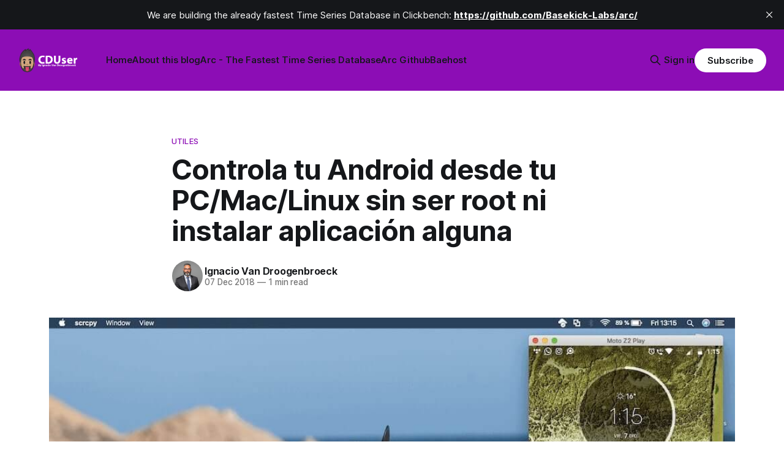

--- FILE ---
content_type: text/html; charset=utf-8
request_url: https://cduser.com/controla-tu-android-desde-tu-pc-mac-linux-sin-ser-root-ni-instalar-aplicacion-alguna/
body_size: 8593
content:
<!DOCTYPE html>
<html lang="en">
<head>

    <title>Controla tu Android desde tu PC/Mac/Linux sin ser root ni instalar aplicación alguna</title>
    <meta charset="utf-8">
    <meta name="viewport" content="width=device-width, initial-scale=1.0">
    
    <link rel="preload" as="style" href="/assets/built/screen.css?v=6ac2d300e1">
    <link rel="preload" as="script" href="/assets/built/source.js?v=6ac2d300e1">
    
    <link rel="preload" as="font" type="font/woff2" href="/assets/fonts/inter-roman.woff2?v=6ac2d300e1" crossorigin="anonymous">
<style>
    @font-face {
        font-family: "Inter";
        font-style: normal;
        font-weight: 100 900;
        font-display: optional;
        src: url(/assets/fonts/inter-roman.woff2?v=6ac2d300e1) format("woff2");
        unicode-range: U+0000-00FF, U+0131, U+0152-0153, U+02BB-02BC, U+02C6, U+02DA, U+02DC, U+0304, U+0308, U+0329, U+2000-206F, U+2074, U+20AC, U+2122, U+2191, U+2193, U+2212, U+2215, U+FEFF, U+FFFD;
    }
</style>

    <link rel="stylesheet" type="text/css" href="/assets/built/screen.css?v=6ac2d300e1">

    <style>
        :root {
            --background-color: #ffffff
        }
    </style>

    <script>
        /* The script for calculating the color contrast has been taken from
        https://gomakethings.com/dynamically-changing-the-text-color-based-on-background-color-contrast-with-vanilla-js/ */
        var accentColor = getComputedStyle(document.documentElement).getPropertyValue('--background-color');
        accentColor = accentColor.trim().slice(1);

        if (accentColor.length === 3) {
            accentColor = accentColor[0] + accentColor[0] + accentColor[1] + accentColor[1] + accentColor[2] + accentColor[2];
        }

        var r = parseInt(accentColor.substr(0, 2), 16);
        var g = parseInt(accentColor.substr(2, 2), 16);
        var b = parseInt(accentColor.substr(4, 2), 16);
        var yiq = ((r * 299) + (g * 587) + (b * 114)) / 1000;
        var textColor = (yiq >= 128) ? 'dark' : 'light';

        document.documentElement.className = `has-${textColor}-text`;
    </script>

    <link rel="icon" href="https://cduser.com/content/images/size/w256h256/2019/08/sticker-8357930225478240578-copy--1-.png" type="image/png">
    <link rel="canonical" href="https://cduser.com/controla-tu-android-desde-tu-pc-mac-linux-sin-ser-root-ni-instalar-aplicacion-alguna/">
    <meta name="referrer" content="no-referrer-when-downgrade">
    
    <meta property="og:site_name" content="CDUser - Ignacio Van Droogenbroeck&#x27;s Technical Blog">
    <meta property="og:type" content="article">
    <meta property="og:title" content="Controla tu Android desde tu PC/Mac/Linux sin ser root ni instalar aplicación alguna">
    <meta property="og:description" content="Anoche estaba tirado en la cama viendo en Netflix, Vikingos y mientras tanto chusmeaba el celular pero he aquí que me estaba quedando sin batería y no tenía un enchufe a mano para conectarlo, así que me puse a buscar alguna aplicación del tipo SideSync de Samsung pero me encontré">
    <meta property="og:url" content="https://cduser.com/controla-tu-android-desde-tu-pc-mac-linux-sin-ser-root-ni-instalar-aplicacion-alguna/">
    <meta property="og:image" content="https://cduser.com/content/images/2019/08/Screen-Shot-2018-12-07-at-13.15.42-2.jpg">
    <meta property="article:published_time" content="2018-12-07T13:31:08.000Z">
    <meta property="article:modified_time" content="2019-08-07T21:26:41.000Z">
    <meta property="article:tag" content="Utiles">
    <meta property="article:tag" content="Linux &amp;amp; Unix">
    
    <meta name="twitter:card" content="summary_large_image">
    <meta name="twitter:title" content="Controla tu Android desde tu PC/Mac/Linux sin ser root ni instalar aplicación alguna">
    <meta name="twitter:description" content="Anoche estaba tirado en la cama viendo en Netflix, Vikingos y mientras tanto chusmeaba el celular pero he aquí que me estaba quedando sin batería y no tenía un enchufe a mano para conectarlo, así que me puse a buscar alguna aplicación del tipo SideSync de Samsung pero me encontré">
    <meta name="twitter:url" content="https://cduser.com/controla-tu-android-desde-tu-pc-mac-linux-sin-ser-root-ni-instalar-aplicacion-alguna/">
    <meta name="twitter:image" content="https://cduser.com/content/images/2019/08/Screen-Shot-2018-12-07-at-13.15.42-2.jpg">
    <meta name="twitter:label1" content="Written by">
    <meta name="twitter:data1" content="Ignacio Van Droogenbroeck">
    <meta name="twitter:label2" content="Filed under">
    <meta name="twitter:data2" content="Utiles, Linux &amp; Unix">
    <meta name="twitter:site" content="@hectorivand">
    <meta name="twitter:creator" content="@hectorivand">
    <meta property="og:image:width" content="1024">
    <meta property="og:image:height" content="640">
    
    <script type="application/ld+json">
{
    "@context": "https://schema.org",
    "@type": "Article",
    "publisher": {
        "@type": "Organization",
        "name": "CDUser - Ignacio Van Droogenbroeck&#x27;s Technical Blog",
        "url": "https://cduser.com/",
        "logo": {
            "@type": "ImageObject",
            "url": "https://cduser.com/content/images/2021/02/logo5--1-.png"
        }
    },
    "author": {
        "@type": "Person",
        "name": "Ignacio Van Droogenbroeck",
        "image": {
            "@type": "ImageObject",
            "url": "//www.gravatar.com/avatar/8c83080f4d4fc6c518f1624557fed14b?s=250&d=mm&r=x",
            "width": 250,
            "height": 250
        },
        "url": "https://cduser.com/author/ignacio-3/",
        "sameAs": [
            "https://www.cduser.com",
            "https://x.com/hectorivand"
        ]
    },
    "headline": "Controla tu Android desde tu PC/Mac/Linux sin ser root ni instalar aplicación alguna",
    "url": "https://cduser.com/controla-tu-android-desde-tu-pc-mac-linux-sin-ser-root-ni-instalar-aplicacion-alguna/",
    "datePublished": "2018-12-07T13:31:08.000Z",
    "dateModified": "2019-08-07T21:26:41.000Z",
    "image": {
        "@type": "ImageObject",
        "url": "https://cduser.com/content/images/2019/08/Screen-Shot-2018-12-07-at-13.15.42-2.jpg",
        "width": 1024,
        "height": 640
    },
    "keywords": "Utiles, Linux & Unix",
    "description": "Anoche estaba tirado en la cama viendo en Netflix, Vikingos y mientras tanto chusmeaba el celular pero he aquí que me estaba quedando sin batería y no tenía un enchufe a mano para conectarlo, así que me puse a buscar alguna aplicación del tipo SideSync de Samsung pero me encontré con algo mucho mejor: scrcpy\n\n\nScrcpy lo que hace basicamente es mostrarte la pantalla de tu teléfono, asi como si accedieramos a él mediante una aplicación tipo VNC o similares, lo curioso (tiene varias cosas) de esta ",
    "mainEntityOfPage": "https://cduser.com/controla-tu-android-desde-tu-pc-mac-linux-sin-ser-root-ni-instalar-aplicacion-alguna/"
}
    </script>

    <meta name="generator" content="Ghost 6.0">
    <link rel="alternate" type="application/rss+xml" title="CDUser - Ignacio Van Droogenbroeck&#x27;s Technical Blog" href="https://cduser.com/rss/">
    <script defer src="https://cdn.jsdelivr.net/ghost/portal@~2.53/umd/portal.min.js" data-i18n="true" data-ghost="https://cduser.com/" data-key="22fd7ca5aad5a19ef7d7dbfb60" data-api="https://cduser.com/ghost/api/content/" data-locale="en" data-members-signin-otc="false" crossorigin="anonymous"></script><style id="gh-members-styles">.gh-post-upgrade-cta-content,
.gh-post-upgrade-cta {
    display: flex;
    flex-direction: column;
    align-items: center;
    font-family: -apple-system, BlinkMacSystemFont, 'Segoe UI', Roboto, Oxygen, Ubuntu, Cantarell, 'Open Sans', 'Helvetica Neue', sans-serif;
    text-align: center;
    width: 100%;
    color: #ffffff;
    font-size: 16px;
}

.gh-post-upgrade-cta-content {
    border-radius: 8px;
    padding: 40px 4vw;
}

.gh-post-upgrade-cta h2 {
    color: #ffffff;
    font-size: 28px;
    letter-spacing: -0.2px;
    margin: 0;
    padding: 0;
}

.gh-post-upgrade-cta p {
    margin: 20px 0 0;
    padding: 0;
}

.gh-post-upgrade-cta small {
    font-size: 16px;
    letter-spacing: -0.2px;
}

.gh-post-upgrade-cta a {
    color: #ffffff;
    cursor: pointer;
    font-weight: 500;
    box-shadow: none;
    text-decoration: underline;
}

.gh-post-upgrade-cta a:hover {
    color: #ffffff;
    opacity: 0.8;
    box-shadow: none;
    text-decoration: underline;
}

.gh-post-upgrade-cta a.gh-btn {
    display: block;
    background: #ffffff;
    text-decoration: none;
    margin: 28px 0 0;
    padding: 8px 18px;
    border-radius: 4px;
    font-size: 16px;
    font-weight: 600;
}

.gh-post-upgrade-cta a.gh-btn:hover {
    opacity: 0.92;
}</style>
    <script defer src="https://cdn.jsdelivr.net/ghost/sodo-search@~1.8/umd/sodo-search.min.js" data-key="22fd7ca5aad5a19ef7d7dbfb60" data-styles="https://cdn.jsdelivr.net/ghost/sodo-search@~1.8/umd/main.css" data-sodo-search="https://cduser.com/" data-locale="en" crossorigin="anonymous"></script>
    <script defer src="https://cdn.jsdelivr.net/ghost/announcement-bar@~1.1/umd/announcement-bar.min.js" data-announcement-bar="https://cduser.com/" data-api-url="https://cduser.com/members/api/announcement/" crossorigin="anonymous"></script>
    <link href="https://cduser.com/webmentions/receive/" rel="webmention">
    <script defer src="/public/cards.min.js?v=6ac2d300e1"></script>
    <link rel="stylesheet" type="text/css" href="/public/cards.min.css?v=6ac2d300e1">
    <script defer src="/public/comment-counts.min.js?v=6ac2d300e1" data-ghost-comments-counts-api="https://cduser.com/members/api/comments/counts/"></script>
    <script defer src="/public/member-attribution.min.js?v=6ac2d300e1"></script><style>:root {--ghost-accent-color: #8c0db5;}</style>
    <script src='https://storage.ko-fi.com/cdn/scripts/overlay-widget.js'></script>
<script type="text/javascript">
    (function(c,l,a,r,i,t,y){
        c[a]=c[a]||function(){(c[a].q=c[a].q||[]).push(arguments)};
        t=l.createElement(r);t.async=1;t.src="https://www.clarity.ms/tag/"+i;
        y=l.getElementsByTagName(r)[0];y.parentNode.insertBefore(t,y);
    })(window, document, "clarity", "script", "lj7sq0k6fg");
</script>

</head>
<body class="post-template tag-utiles tag-linux-unix tag-hash-import-2024-10-17-13-24 has-sans-title has-sans-body">

<div class="gh-viewport">
    
    <header id="gh-navigation" class="gh-navigation is-left-logo has-accent-color gh-outer">
    <div class="gh-navigation-inner gh-inner">

        <div class="gh-navigation-brand">
            <a class="gh-navigation-logo is-title" href="https://cduser.com">
                    <img src="https://cduser.com/content/images/2021/02/logo5--1-.png" alt="CDUser - Ignacio Van Droogenbroeck&#x27;s Technical Blog">
            </a>
            <button class="gh-search gh-icon-button" aria-label="Search this site" data-ghost-search>
    <svg xmlns="http://www.w3.org/2000/svg" fill="none" viewBox="0 0 24 24" stroke="currentColor" stroke-width="2" width="20" height="20"><path stroke-linecap="round" stroke-linejoin="round" d="M21 21l-6-6m2-5a7 7 0 11-14 0 7 7 0 0114 0z"></path></svg></button>            <button class="gh-burger gh-icon-button" aria-label="Menu">
                <svg xmlns="http://www.w3.org/2000/svg" width="24" height="24" fill="currentColor" viewBox="0 0 256 256"><path d="M224,128a8,8,0,0,1-8,8H40a8,8,0,0,1,0-16H216A8,8,0,0,1,224,128ZM40,72H216a8,8,0,0,0,0-16H40a8,8,0,0,0,0,16ZM216,184H40a8,8,0,0,0,0,16H216a8,8,0,0,0,0-16Z"></path></svg>                <svg xmlns="http://www.w3.org/2000/svg" width="24" height="24" fill="currentColor" viewBox="0 0 256 256"><path d="M205.66,194.34a8,8,0,0,1-11.32,11.32L128,139.31,61.66,205.66a8,8,0,0,1-11.32-11.32L116.69,128,50.34,61.66A8,8,0,0,1,61.66,50.34L128,116.69l66.34-66.35a8,8,0,0,1,11.32,11.32L139.31,128Z"></path></svg>            </button>
        </div>

        <nav class="gh-navigation-menu">
            <ul class="nav">
    <li class="nav-home"><a href="https://cduser.com/">Home</a></li>
    <li class="nav-about-this-blog"><a href="https://cduser.com/about-ignacio/">About this blog</a></li>
    <li class="nav-arc-the-fastest-time-series-database"><a href="https://basekick.net">Arc - The Fastest Time Series Database</a></li>
    <li class="nav-arc-github"><a href="https://github.com/Basekick-Labs/arc/tree/main">Arc Github</a></li>
    <li class="nav-baehost"><a href="https://www.baehost.com/">Baehost</a></li>
</ul>

        </nav>

        <div class="gh-navigation-actions">
                <button class="gh-search gh-icon-button" aria-label="Search this site" data-ghost-search>
    <svg xmlns="http://www.w3.org/2000/svg" fill="none" viewBox="0 0 24 24" stroke="currentColor" stroke-width="2" width="20" height="20"><path stroke-linecap="round" stroke-linejoin="round" d="M21 21l-6-6m2-5a7 7 0 11-14 0 7 7 0 0114 0z"></path></svg></button>                <div class="gh-navigation-members">
                            <a href="#/portal/signin" data-portal="signin">Sign in</a>
                                <a class="gh-button" href="#/portal/signup" data-portal="signup">Subscribe</a>
                </div>
        </div>

    </div>
</header>

    

<main class="gh-main">

    <article class="gh-article post tag-utiles tag-linux-unix tag-hash-import-2024-10-17-13-24">

        <header class="gh-article-header gh-canvas">

                <a class="gh-article-tag" href="https://cduser.com/tag/utiles/">Utiles</a>
            <h1 class="gh-article-title is-title">Controla tu Android desde tu PC/Mac/Linux sin ser root ni instalar aplicación alguna</h1>

            <div class="gh-article-meta">
                <div class="gh-article-author-image instapaper_ignore">
                            <a href="/author/ignacio-3/">
                                <img class="author-profile-image" src="//www.gravatar.com/avatar/8c83080f4d4fc6c518f1624557fed14b?s&#x3D;250&amp;d&#x3D;mm&amp;r&#x3D;x" alt="Ignacio Van Droogenbroeck">
                            </a>
                </div>
                <div class="gh-article-meta-wrapper">
                    <h4 class="gh-article-author-name"><a href="/author/ignacio-3/">Ignacio Van Droogenbroeck</a></h4>
                    <div class="gh-article-meta-content">
                        <time class="gh-article-meta-date" datetime="2018-12-07">07 Dec 2018</time>
                            <span class="gh-article-meta-length"><span class="bull">—</span> 1 min read</span>
                    </div>
                </div>
            </div>

                <figure class="gh-article-image">
        <img
            srcset="/content/images/size/w320/2019/08/Screen-Shot-2018-12-07-at-13.15.42-2.jpg 320w,
                    /content/images/size/w600/2019/08/Screen-Shot-2018-12-07-at-13.15.42-2.jpg 600w,
                    /content/images/size/w960/2019/08/Screen-Shot-2018-12-07-at-13.15.42-2.jpg 960w,
                    /content/images/size/w1200/2019/08/Screen-Shot-2018-12-07-at-13.15.42-2.jpg 1200w,
                    /content/images/size/w2000/2019/08/Screen-Shot-2018-12-07-at-13.15.42-2.jpg 2000w"
            sizes="(max-width: 1200px) 100vw, 1120px"
            src="/content/images/size/w1200/2019/08/Screen-Shot-2018-12-07-at-13.15.42-2.jpg"
            alt="Controla tu Android desde tu PC/Mac/Linux sin ser root ni instalar aplicación alguna"
        >
    </figure>

        </header>

        <section class="gh-content gh-canvas is-body">
            <!--kg-card-begin: markdown--><p>Anoche estaba tirado en la cama viendo en Netflix, Vikingos y mientras tanto chusmeaba el celular pero he aquí que me estaba quedando sin batería y no tenía un enchufe a mano para conectarlo, así que me puse a buscar alguna aplicación del tipo SideSync de Samsung pero me encontré con algo mucho mejor: <strong><a href="https://github.com/Genymobile/scrcpy?ref=cduser.com">scrcpy</a></strong></p>
<p>Scrcpy lo que hace basicamente es mostrarte la pantalla de tu teléfono, asi como si accedieramos a él mediante una aplicación tipo VNC o similares, lo curioso (tiene varias cosas) de esta herramienta es que no hace faltar aplicación alguna en el celular. Solamente debemos activar las opciones de Android.</p>
<p>Otra de la cosa curiosa que tiene este programa, es que es capaz de conectarse mediante WIFI, con lo cual, no necesitamos tener el teléfono conectado por USB, con que este dentro de la misma red es más que suficiente. Claro, el rendimiento no va a ser el mismo al que estuviese conectado a nuestra maquina por un cable, pero, no me nieguen, que excelente solución.</p>
<p>Desde la ventana que se generá, podremos controlar el teléfono en su totalidad, acceder a aplicaciones, contestar mensajes, tal como si estuviesemos adelante de él, scrcpy, es capaz de con unos parametros grabemos en video lo que hagamos con nuestro teléfono (ideal para hacer tutoriales en video), entre otras cosas.</p>
<p>Lo mejor es que corre en Windows, Mac, Linux, sin mucho que instalar, en el caso del sistema de la manzanita, tuve instalar HomeBrew, pero fuera de eso, es muy sencillo. De hecho, para simplificarlo más, me hice un script para ejecutarlo con doble clic y que se conecte al teléfono sin tocar nada desde el mismo.</p>
<p>Les comparto el script. Si estás en Mac, debes guardarlo con el formato .command, hacerlo ejecutable desde la terminal y ejecutar *adb tcpip 5555, *después, es cuestión de tenerlo en el escritorio y usarlo cuando lo necesites.</p>
<pre><code>#!/bin/bash
adb connect ip_de_android:5555
scrcpy```

¿Ya lo probaste? ¿Lo conocías? ¿Qué te pareció? 


</code></pre>
<!--kg-card-end: markdown-->
        </section>

    </article>

        <div class="gh-comments gh-canvas">
            
        <script defer src="https://cdn.jsdelivr.net/ghost/comments-ui@~1.2/umd/comments-ui.min.js" data-locale="en" data-ghost-comments="https://cduser.com/" data-api="https://cduser.com/ghost/api/content/" data-admin="https://cduser.com/ghost/" data-key="22fd7ca5aad5a19ef7d7dbfb60" data-title="null" data-count="true" data-post-id="67110ff8dd5b4000019cd810" data-color-scheme="auto" data-avatar-saturation="60" data-accent-color="#8c0db5" data-comments-enabled="all" data-publication="CDUser - Ignacio Van Droogenbroeck's Technical Blog" crossorigin="anonymous"></script>
    
        </div>

</main>


            <section class="gh-container is-grid gh-outer">
                <div class="gh-container-inner gh-inner">
                    <h2 class="gh-container-title">Read more</h2>
                    <div class="gh-feed">
                            <article class="gh-card post">
    <a class="gh-card-link" href="/train-a-voice-authentication-system-in-python-with-your-own-voice/">
            <figure class="gh-card-image">
                <img
                    srcset="https://images.unsplash.com/photo-1698429894891-c5a9e538072d?crop&#x3D;entropy&amp;cs&#x3D;tinysrgb&amp;fit&#x3D;max&amp;fm&#x3D;webp&amp;ixid&#x3D;M3wxMTc3M3wwfDF8c2VhcmNofDZ8fGJpb21ldHJpYyUyMHZvaWNlfGVufDB8fHx8MTc1ODYzNjEzNnww&amp;ixlib&#x3D;rb-4.1.0&amp;q&#x3D;80&amp;w&#x3D;160 160w,
                            https://images.unsplash.com/photo-1698429894891-c5a9e538072d?crop&#x3D;entropy&amp;cs&#x3D;tinysrgb&amp;fit&#x3D;max&amp;fm&#x3D;webp&amp;ixid&#x3D;M3wxMTc3M3wwfDF8c2VhcmNofDZ8fGJpb21ldHJpYyUyMHZvaWNlfGVufDB8fHx8MTc1ODYzNjEzNnww&amp;ixlib&#x3D;rb-4.1.0&amp;q&#x3D;80&amp;w&#x3D;320 320w,
                            https://images.unsplash.com/photo-1698429894891-c5a9e538072d?crop&#x3D;entropy&amp;cs&#x3D;tinysrgb&amp;fit&#x3D;max&amp;fm&#x3D;webp&amp;ixid&#x3D;M3wxMTc3M3wwfDF8c2VhcmNofDZ8fGJpb21ldHJpYyUyMHZvaWNlfGVufDB8fHx8MTc1ODYzNjEzNnww&amp;ixlib&#x3D;rb-4.1.0&amp;q&#x3D;80&amp;w&#x3D;600 600w,
                            https://images.unsplash.com/photo-1698429894891-c5a9e538072d?crop&#x3D;entropy&amp;cs&#x3D;tinysrgb&amp;fit&#x3D;max&amp;fm&#x3D;webp&amp;ixid&#x3D;M3wxMTc3M3wwfDF8c2VhcmNofDZ8fGJpb21ldHJpYyUyMHZvaWNlfGVufDB8fHx8MTc1ODYzNjEzNnww&amp;ixlib&#x3D;rb-4.1.0&amp;q&#x3D;80&amp;w&#x3D;960 960w,
                            https://images.unsplash.com/photo-1698429894891-c5a9e538072d?crop&#x3D;entropy&amp;cs&#x3D;tinysrgb&amp;fit&#x3D;max&amp;fm&#x3D;webp&amp;ixid&#x3D;M3wxMTc3M3wwfDF8c2VhcmNofDZ8fGJpb21ldHJpYyUyMHZvaWNlfGVufDB8fHx8MTc1ODYzNjEzNnww&amp;ixlib&#x3D;rb-4.1.0&amp;q&#x3D;80&amp;w&#x3D;1200 1200w,
                            https://images.unsplash.com/photo-1698429894891-c5a9e538072d?crop&#x3D;entropy&amp;cs&#x3D;tinysrgb&amp;fit&#x3D;max&amp;fm&#x3D;webp&amp;ixid&#x3D;M3wxMTc3M3wwfDF8c2VhcmNofDZ8fGJpb21ldHJpYyUyMHZvaWNlfGVufDB8fHx8MTc1ODYzNjEzNnww&amp;ixlib&#x3D;rb-4.1.0&amp;q&#x3D;80&amp;w&#x3D;2000 2000w"
                    sizes="320px"
                    src="https://images.unsplash.com/photo-1698429894891-c5a9e538072d?crop&#x3D;entropy&amp;cs&#x3D;tinysrgb&amp;fit&#x3D;max&amp;fm&#x3D;jpg&amp;ixid&#x3D;M3wxMTc3M3wwfDF8c2VhcmNofDZ8fGJpb21ldHJpYyUyMHZvaWNlfGVufDB8fHx8MTc1ODYzNjEzNnww&amp;ixlib&#x3D;rb-4.1.0&amp;q&#x3D;80&amp;w&#x3D;600"
                    alt="Train a Voice Authentication System in Python with Your Own Voice"
                    loading="lazy"
                >
            </figure>
        <div class="gh-card-wrapper">
            <h3 class="gh-card-title is-title">Train a Voice Authentication System in Python with Your Own Voice</h3>
                <p class="gh-card-excerpt is-body">Build your own voice authentication system in Python. Record your voice, train a model, and unlock access with just a phrase. No cloud APIs, just pure open-source ML magic, inspired by spy movies, powered by your mic.</p>
            <footer class="gh-card-meta">
<!--
             -->
                    <span class="gh-card-author">By Ignacio Van Droogenbroeck</span>
                    <time class="gh-card-date" datetime="2025-09-23">23 Sep 2025</time>
                <!--
         --></footer>
        </div>
    </a>
</article>
                            <article class="gh-card post featured">
    <a class="gh-card-link" href="/how-to-migrate-influxdb-1-x-2-x-to-3-0-without-losing-your-history-introducing-historian/">
            <figure class="gh-card-image">
                <img
                    srcset="https://images.unsplash.com/photo-1560221328-12fe60f83ab8?crop&#x3D;entropy&amp;cs&#x3D;tinysrgb&amp;fit&#x3D;max&amp;fm&#x3D;webp&amp;ixid&#x3D;M3wxMTc3M3wwfDF8c2VhcmNofDE3fHxncmFwaHxlbnwwfHx8fDE3NTc2MDcxMzF8MA&amp;ixlib&#x3D;rb-4.1.0&amp;q&#x3D;80&amp;w&#x3D;160 160w,
                            https://images.unsplash.com/photo-1560221328-12fe60f83ab8?crop&#x3D;entropy&amp;cs&#x3D;tinysrgb&amp;fit&#x3D;max&amp;fm&#x3D;webp&amp;ixid&#x3D;M3wxMTc3M3wwfDF8c2VhcmNofDE3fHxncmFwaHxlbnwwfHx8fDE3NTc2MDcxMzF8MA&amp;ixlib&#x3D;rb-4.1.0&amp;q&#x3D;80&amp;w&#x3D;320 320w,
                            https://images.unsplash.com/photo-1560221328-12fe60f83ab8?crop&#x3D;entropy&amp;cs&#x3D;tinysrgb&amp;fit&#x3D;max&amp;fm&#x3D;webp&amp;ixid&#x3D;M3wxMTc3M3wwfDF8c2VhcmNofDE3fHxncmFwaHxlbnwwfHx8fDE3NTc2MDcxMzF8MA&amp;ixlib&#x3D;rb-4.1.0&amp;q&#x3D;80&amp;w&#x3D;600 600w,
                            https://images.unsplash.com/photo-1560221328-12fe60f83ab8?crop&#x3D;entropy&amp;cs&#x3D;tinysrgb&amp;fit&#x3D;max&amp;fm&#x3D;webp&amp;ixid&#x3D;M3wxMTc3M3wwfDF8c2VhcmNofDE3fHxncmFwaHxlbnwwfHx8fDE3NTc2MDcxMzF8MA&amp;ixlib&#x3D;rb-4.1.0&amp;q&#x3D;80&amp;w&#x3D;960 960w,
                            https://images.unsplash.com/photo-1560221328-12fe60f83ab8?crop&#x3D;entropy&amp;cs&#x3D;tinysrgb&amp;fit&#x3D;max&amp;fm&#x3D;webp&amp;ixid&#x3D;M3wxMTc3M3wwfDF8c2VhcmNofDE3fHxncmFwaHxlbnwwfHx8fDE3NTc2MDcxMzF8MA&amp;ixlib&#x3D;rb-4.1.0&amp;q&#x3D;80&amp;w&#x3D;1200 1200w,
                            https://images.unsplash.com/photo-1560221328-12fe60f83ab8?crop&#x3D;entropy&amp;cs&#x3D;tinysrgb&amp;fit&#x3D;max&amp;fm&#x3D;webp&amp;ixid&#x3D;M3wxMTc3M3wwfDF8c2VhcmNofDE3fHxncmFwaHxlbnwwfHx8fDE3NTc2MDcxMzF8MA&amp;ixlib&#x3D;rb-4.1.0&amp;q&#x3D;80&amp;w&#x3D;2000 2000w"
                    sizes="320px"
                    src="https://images.unsplash.com/photo-1560221328-12fe60f83ab8?crop&#x3D;entropy&amp;cs&#x3D;tinysrgb&amp;fit&#x3D;max&amp;fm&#x3D;jpg&amp;ixid&#x3D;M3wxMTc3M3wwfDF8c2VhcmNofDE3fHxncmFwaHxlbnwwfHx8fDE3NTc2MDcxMzF8MA&amp;ixlib&#x3D;rb-4.1.0&amp;q&#x3D;80&amp;w&#x3D;600"
                    alt="How to Migrate InfluxDB 1.x/2.x to 3.0 Without Losing Your History: Introducing Historian"
                    loading="lazy"
                >
            </figure>
        <div class="gh-card-wrapper">
            <h3 class="gh-card-title is-title">How to Migrate InfluxDB 1.x/2.x to 3.0 Without Losing Your History: Introducing Historian</h3>
                <p class="gh-card-excerpt is-body">Migrating from InfluxDB 1.x/2.x to 3.0 doesn’t have to mean losing years of data. Historian exports to Parquet, keeps history queryable with DuckDB, and provides a clean path back into InfluxDB 3.0</p>
            <footer class="gh-card-meta">
<!--
             -->
                    <span class="gh-card-author">By Ignacio Van Droogenbroeck</span>
                    <time class="gh-card-date" datetime="2025-09-11">11 Sep 2025</time>
                <!--
         --></footer>
        </div>
    </a>
</article>
                            <article class="gh-card post featured">
    <a class="gh-card-link" href="/why-im-building-basekick-and-what-comes-next/">
            <figure class="gh-card-image">
                <img
                    srcset="/content/images/size/w160/format/webp/2025/09/logo.png 160w,
                            /content/images/size/w320/format/webp/2025/09/logo.png 320w,
                            /content/images/size/w600/format/webp/2025/09/logo.png 600w,
                            /content/images/size/w960/format/webp/2025/09/logo.png 960w,
                            /content/images/size/w1200/format/webp/2025/09/logo.png 1200w,
                            /content/images/size/w2000/format/webp/2025/09/logo.png 2000w"
                    sizes="320px"
                    src="/content/images/size/w600/2025/09/logo.png"
                    alt="Why I’m Building Basekick (And What Comes Next)"
                    loading="lazy"
                >
            </figure>
        <div class="gh-card-wrapper">
            <h3 class="gh-card-title is-title">Why I’m Building Basekick (And What Comes Next)</h3>
                <p class="gh-card-excerpt is-body">After years building products across data, AI, and infrastructure, I’m starting a new chapter, one focused on value, not billable hours. This is Basekick.</p>
            <footer class="gh-card-meta">
<!--
             -->
                    <span class="gh-card-author">By Ignacio Van Droogenbroeck</span>
                    <time class="gh-card-date" datetime="2025-09-05">05 Sep 2025</time>
                <!--
         --></footer>
        </div>
    </a>
</article>
                            <article class="gh-card post">
    <a class="gh-card-link" href="/when-ai-goes-to-war-building-a-strategic-combat-simulator-in-python/">
            <figure class="gh-card-image">
                <img
                    srcset="/content/images/size/w160/format/webp/2025/08/Screenshot-2025-08-21-at-1.12.34---PM.png 160w,
                            /content/images/size/w320/format/webp/2025/08/Screenshot-2025-08-21-at-1.12.34---PM.png 320w,
                            /content/images/size/w600/format/webp/2025/08/Screenshot-2025-08-21-at-1.12.34---PM.png 600w,
                            /content/images/size/w960/format/webp/2025/08/Screenshot-2025-08-21-at-1.12.34---PM.png 960w,
                            /content/images/size/w1200/format/webp/2025/08/Screenshot-2025-08-21-at-1.12.34---PM.png 1200w,
                            /content/images/size/w2000/format/webp/2025/08/Screenshot-2025-08-21-at-1.12.34---PM.png 2000w"
                    sizes="320px"
                    src="/content/images/size/w600/2025/08/Screenshot-2025-08-21-at-1.12.34---PM.png"
                    alt="When AI Goes to War: Building a Strategic Combat Simulator in Python"
                    loading="lazy"
                >
            </figure>
        <div class="gh-card-wrapper">
            <h3 class="gh-card-title is-title">When AI Goes to War: Building a Strategic Combat Simulator in Python</h3>
                <p class="gh-card-excerpt is-body">I built a Python war simulator where GPT, and DeepSeek command real-world armies. The result? Absurd alliances, ruthless economic warfare, and surprising lessons about how AI thinks when its only goal is to win.</p>
            <footer class="gh-card-meta">
<!--
             -->
                    <span class="gh-card-author">By Ignacio Van Droogenbroeck</span>
                    <time class="gh-card-date" datetime="2025-08-21">21 Aug 2025</time>
                <!--
         --></footer>
        </div>
    </a>
</article>
                    </div>
                </div>
            </section>

    
    <footer class="gh-footer has-accent-color gh-outer">
    <div class="gh-footer-inner gh-inner">

        <div class="gh-footer-bar">
            <span class="gh-footer-logo is-title">
                    <img src="https://cduser.com/content/images/2021/02/logo5--1-.png" alt="CDUser - Ignacio Van Droogenbroeck&#x27;s Technical Blog">
            </span>
            <nav class="gh-footer-menu">
                <ul class="nav">
    <li class="nav-about-this-blog"><a href="https://cduser.com/about-ignacio/">About This Blog</a></li>
    <li class="nav-exydata"><a href="https://exydata.com/">ExyData</a></li>
    <li class="nav-being-honest"><a href="https://ignacio.vandroogenbroeck.net">Being Honest</a></li>
</ul>

            </nav>
            <div class="gh-footer-copyright">
                Powered by <a href="https://ghost.org/" target="_blank" rel="noopener">Ghost</a>
            </div>
        </div>

                <section class="gh-footer-signup">
                    <h2 class="gh-footer-signup-header is-title">
                        CDUser - Ignacio Van Droogenbroeck&#x27;s Technical Blog
                    </h2>
                    <p class="gh-footer-signup-subhead is-body">
                        I love learning and sharing what I discover. I talk about Observability, Containers, Linux, Automation, Data Analytics, and a bit of Cloud. Always exploring new ideas and turning insights into action!
                    </p>
                    <form class="gh-form" data-members-form>
    <input class="gh-form-input" id="footer-email" name="email" type="email" placeholder="jamie@example.com" required data-members-email>
    <button class="gh-button" type="submit" aria-label="Subscribe">
        <span><span>Subscribe</span> <svg xmlns="http://www.w3.org/2000/svg" width="32" height="32" fill="currentColor" viewBox="0 0 256 256"><path d="M224.49,136.49l-72,72a12,12,0,0,1-17-17L187,140H40a12,12,0,0,1,0-24H187L135.51,64.48a12,12,0,0,1,17-17l72,72A12,12,0,0,1,224.49,136.49Z"></path></svg></span>
        <svg xmlns="http://www.w3.org/2000/svg" height="24" width="24" viewBox="0 0 24 24">
    <g stroke-linecap="round" stroke-width="2" fill="currentColor" stroke="none" stroke-linejoin="round" class="nc-icon-wrapper">
        <g class="nc-loop-dots-4-24-icon-o">
            <circle cx="4" cy="12" r="3"></circle>
            <circle cx="12" cy="12" r="3"></circle>
            <circle cx="20" cy="12" r="3"></circle>
        </g>
        <style data-cap="butt">
            .nc-loop-dots-4-24-icon-o{--animation-duration:0.8s}
            .nc-loop-dots-4-24-icon-o *{opacity:.4;transform:scale(.75);animation:nc-loop-dots-4-anim var(--animation-duration) infinite}
            .nc-loop-dots-4-24-icon-o :nth-child(1){transform-origin:4px 12px;animation-delay:-.3s;animation-delay:calc(var(--animation-duration)/-2.666)}
            .nc-loop-dots-4-24-icon-o :nth-child(2){transform-origin:12px 12px;animation-delay:-.15s;animation-delay:calc(var(--animation-duration)/-5.333)}
            .nc-loop-dots-4-24-icon-o :nth-child(3){transform-origin:20px 12px}
            @keyframes nc-loop-dots-4-anim{0%,100%{opacity:.4;transform:scale(.75)}50%{opacity:1;transform:scale(1)}}
        </style>
    </g>
</svg>        <svg class="checkmark" xmlns="http://www.w3.org/2000/svg" viewBox="0 0 52 52">
    <path class="checkmark__check" fill="none" d="M14.1 27.2l7.1 7.2 16.7-16.8"/>
    <style>
        .checkmark {
            width: 40px;
            height: 40px;
            display: block;
            stroke-width: 2.5;
            stroke: currentColor;
            stroke-miterlimit: 10;
        }

        .checkmark__check {
            transform-origin: 50% 50%;
            stroke-dasharray: 48;
            stroke-dashoffset: 48;
            animation: stroke .3s cubic-bezier(0.650, 0.000, 0.450, 1.000) forwards;
        }

        @keyframes stroke {
            100% { stroke-dashoffset: 0; }
        }
    </style>
</svg>    </button>
    <p data-members-error></p>
</form>                </section>

    </div>
</footer>    
</div>

    <div class="pswp" tabindex="-1" role="dialog" aria-hidden="true">
    <div class="pswp__bg"></div>

    <div class="pswp__scroll-wrap">
        <div class="pswp__container">
            <div class="pswp__item"></div>
            <div class="pswp__item"></div>
            <div class="pswp__item"></div>
        </div>

        <div class="pswp__ui pswp__ui--hidden">
            <div class="pswp__top-bar">
                <div class="pswp__counter"></div>

                <button class="pswp__button pswp__button--close" title="Close (Esc)"></button>
                <button class="pswp__button pswp__button--share" title="Share"></button>
                <button class="pswp__button pswp__button--fs" title="Toggle fullscreen"></button>
                <button class="pswp__button pswp__button--zoom" title="Zoom in/out"></button>

                <div class="pswp__preloader">
                    <div class="pswp__preloader__icn">
                        <div class="pswp__preloader__cut">
                            <div class="pswp__preloader__donut"></div>
                        </div>
                    </div>
                </div>
            </div>

            <div class="pswp__share-modal pswp__share-modal--hidden pswp__single-tap">
                <div class="pswp__share-tooltip"></div>
            </div>

            <button class="pswp__button pswp__button--arrow--left" title="Previous (arrow left)"></button>
            <button class="pswp__button pswp__button--arrow--right" title="Next (arrow right)"></button>

            <div class="pswp__caption">
                <div class="pswp__caption__center"></div>
            </div>
        </div>
    </div>
</div>
<script src="/assets/built/source.js?v=6ac2d300e1"></script>

<script>
var followSocialMedia = {
  'rss': ['https://cduser.com/rss/','RSS'],
  'youtube': ['https://www.youtube.com/channel/UC8y1Eoqb9qIrE7qxta4UTvA','Youtube'],
  'github': ['https://github.com/xe-nvdk','Github'],
  'linkedin': ['https://www.linkedin.com/in/hectorivand/','Linkedin'],
  'mastodon': ['https://mastodon.social/@ignaciovdk','Mastodon']
}
</script>

</body>
</html>
